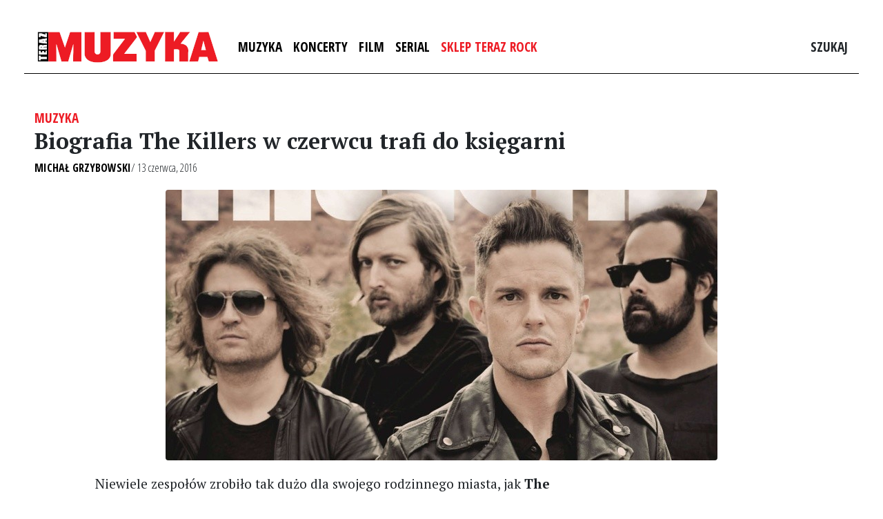

--- FILE ---
content_type: text/html; charset=utf-8
request_url: https://www.google.com/recaptcha/api2/aframe
body_size: 268
content:
<!DOCTYPE HTML><html><head><meta http-equiv="content-type" content="text/html; charset=UTF-8"></head><body><script nonce="WlDVsIzD1PtaM1JAxvQ6lw">/** Anti-fraud and anti-abuse applications only. See google.com/recaptcha */ try{var clients={'sodar':'https://pagead2.googlesyndication.com/pagead/sodar?'};window.addEventListener("message",function(a){try{if(a.source===window.parent){var b=JSON.parse(a.data);var c=clients[b['id']];if(c){var d=document.createElement('img');d.src=c+b['params']+'&rc='+(localStorage.getItem("rc::a")?sessionStorage.getItem("rc::b"):"");window.document.body.appendChild(d);sessionStorage.setItem("rc::e",parseInt(sessionStorage.getItem("rc::e")||0)+1);localStorage.setItem("rc::h",'1769574157586');}}}catch(b){}});window.parent.postMessage("_grecaptcha_ready", "*");}catch(b){}</script></body></html>